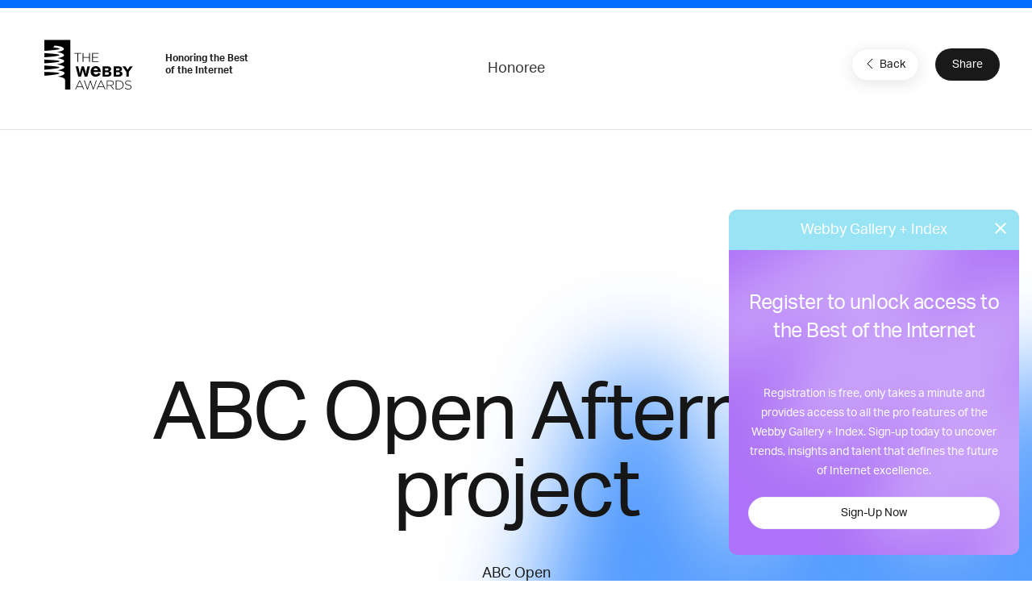

--- FILE ---
content_type: text/html; charset=utf-8
request_url: https://www.google.com/recaptcha/api2/anchor?ar=1&k=6LcC5f8qAAAAAN7E3g2z0N_EoPq3Vri8uXzTmFiO&co=aHR0cHM6Ly93aW5uZXJzLXN0YWdpbmcud2ViYnlhd2FyZHMuY29tOjQ0Mw..&hl=en&v=PoyoqOPhxBO7pBk68S4YbpHZ&size=invisible&anchor-ms=20000&execute-ms=30000&cb=8pq2n12fc13e
body_size: 48673
content:
<!DOCTYPE HTML><html dir="ltr" lang="en"><head><meta http-equiv="Content-Type" content="text/html; charset=UTF-8">
<meta http-equiv="X-UA-Compatible" content="IE=edge">
<title>reCAPTCHA</title>
<style type="text/css">
/* cyrillic-ext */
@font-face {
  font-family: 'Roboto';
  font-style: normal;
  font-weight: 400;
  font-stretch: 100%;
  src: url(//fonts.gstatic.com/s/roboto/v48/KFO7CnqEu92Fr1ME7kSn66aGLdTylUAMa3GUBHMdazTgWw.woff2) format('woff2');
  unicode-range: U+0460-052F, U+1C80-1C8A, U+20B4, U+2DE0-2DFF, U+A640-A69F, U+FE2E-FE2F;
}
/* cyrillic */
@font-face {
  font-family: 'Roboto';
  font-style: normal;
  font-weight: 400;
  font-stretch: 100%;
  src: url(//fonts.gstatic.com/s/roboto/v48/KFO7CnqEu92Fr1ME7kSn66aGLdTylUAMa3iUBHMdazTgWw.woff2) format('woff2');
  unicode-range: U+0301, U+0400-045F, U+0490-0491, U+04B0-04B1, U+2116;
}
/* greek-ext */
@font-face {
  font-family: 'Roboto';
  font-style: normal;
  font-weight: 400;
  font-stretch: 100%;
  src: url(//fonts.gstatic.com/s/roboto/v48/KFO7CnqEu92Fr1ME7kSn66aGLdTylUAMa3CUBHMdazTgWw.woff2) format('woff2');
  unicode-range: U+1F00-1FFF;
}
/* greek */
@font-face {
  font-family: 'Roboto';
  font-style: normal;
  font-weight: 400;
  font-stretch: 100%;
  src: url(//fonts.gstatic.com/s/roboto/v48/KFO7CnqEu92Fr1ME7kSn66aGLdTylUAMa3-UBHMdazTgWw.woff2) format('woff2');
  unicode-range: U+0370-0377, U+037A-037F, U+0384-038A, U+038C, U+038E-03A1, U+03A3-03FF;
}
/* math */
@font-face {
  font-family: 'Roboto';
  font-style: normal;
  font-weight: 400;
  font-stretch: 100%;
  src: url(//fonts.gstatic.com/s/roboto/v48/KFO7CnqEu92Fr1ME7kSn66aGLdTylUAMawCUBHMdazTgWw.woff2) format('woff2');
  unicode-range: U+0302-0303, U+0305, U+0307-0308, U+0310, U+0312, U+0315, U+031A, U+0326-0327, U+032C, U+032F-0330, U+0332-0333, U+0338, U+033A, U+0346, U+034D, U+0391-03A1, U+03A3-03A9, U+03B1-03C9, U+03D1, U+03D5-03D6, U+03F0-03F1, U+03F4-03F5, U+2016-2017, U+2034-2038, U+203C, U+2040, U+2043, U+2047, U+2050, U+2057, U+205F, U+2070-2071, U+2074-208E, U+2090-209C, U+20D0-20DC, U+20E1, U+20E5-20EF, U+2100-2112, U+2114-2115, U+2117-2121, U+2123-214F, U+2190, U+2192, U+2194-21AE, U+21B0-21E5, U+21F1-21F2, U+21F4-2211, U+2213-2214, U+2216-22FF, U+2308-230B, U+2310, U+2319, U+231C-2321, U+2336-237A, U+237C, U+2395, U+239B-23B7, U+23D0, U+23DC-23E1, U+2474-2475, U+25AF, U+25B3, U+25B7, U+25BD, U+25C1, U+25CA, U+25CC, U+25FB, U+266D-266F, U+27C0-27FF, U+2900-2AFF, U+2B0E-2B11, U+2B30-2B4C, U+2BFE, U+3030, U+FF5B, U+FF5D, U+1D400-1D7FF, U+1EE00-1EEFF;
}
/* symbols */
@font-face {
  font-family: 'Roboto';
  font-style: normal;
  font-weight: 400;
  font-stretch: 100%;
  src: url(//fonts.gstatic.com/s/roboto/v48/KFO7CnqEu92Fr1ME7kSn66aGLdTylUAMaxKUBHMdazTgWw.woff2) format('woff2');
  unicode-range: U+0001-000C, U+000E-001F, U+007F-009F, U+20DD-20E0, U+20E2-20E4, U+2150-218F, U+2190, U+2192, U+2194-2199, U+21AF, U+21E6-21F0, U+21F3, U+2218-2219, U+2299, U+22C4-22C6, U+2300-243F, U+2440-244A, U+2460-24FF, U+25A0-27BF, U+2800-28FF, U+2921-2922, U+2981, U+29BF, U+29EB, U+2B00-2BFF, U+4DC0-4DFF, U+FFF9-FFFB, U+10140-1018E, U+10190-1019C, U+101A0, U+101D0-101FD, U+102E0-102FB, U+10E60-10E7E, U+1D2C0-1D2D3, U+1D2E0-1D37F, U+1F000-1F0FF, U+1F100-1F1AD, U+1F1E6-1F1FF, U+1F30D-1F30F, U+1F315, U+1F31C, U+1F31E, U+1F320-1F32C, U+1F336, U+1F378, U+1F37D, U+1F382, U+1F393-1F39F, U+1F3A7-1F3A8, U+1F3AC-1F3AF, U+1F3C2, U+1F3C4-1F3C6, U+1F3CA-1F3CE, U+1F3D4-1F3E0, U+1F3ED, U+1F3F1-1F3F3, U+1F3F5-1F3F7, U+1F408, U+1F415, U+1F41F, U+1F426, U+1F43F, U+1F441-1F442, U+1F444, U+1F446-1F449, U+1F44C-1F44E, U+1F453, U+1F46A, U+1F47D, U+1F4A3, U+1F4B0, U+1F4B3, U+1F4B9, U+1F4BB, U+1F4BF, U+1F4C8-1F4CB, U+1F4D6, U+1F4DA, U+1F4DF, U+1F4E3-1F4E6, U+1F4EA-1F4ED, U+1F4F7, U+1F4F9-1F4FB, U+1F4FD-1F4FE, U+1F503, U+1F507-1F50B, U+1F50D, U+1F512-1F513, U+1F53E-1F54A, U+1F54F-1F5FA, U+1F610, U+1F650-1F67F, U+1F687, U+1F68D, U+1F691, U+1F694, U+1F698, U+1F6AD, U+1F6B2, U+1F6B9-1F6BA, U+1F6BC, U+1F6C6-1F6CF, U+1F6D3-1F6D7, U+1F6E0-1F6EA, U+1F6F0-1F6F3, U+1F6F7-1F6FC, U+1F700-1F7FF, U+1F800-1F80B, U+1F810-1F847, U+1F850-1F859, U+1F860-1F887, U+1F890-1F8AD, U+1F8B0-1F8BB, U+1F8C0-1F8C1, U+1F900-1F90B, U+1F93B, U+1F946, U+1F984, U+1F996, U+1F9E9, U+1FA00-1FA6F, U+1FA70-1FA7C, U+1FA80-1FA89, U+1FA8F-1FAC6, U+1FACE-1FADC, U+1FADF-1FAE9, U+1FAF0-1FAF8, U+1FB00-1FBFF;
}
/* vietnamese */
@font-face {
  font-family: 'Roboto';
  font-style: normal;
  font-weight: 400;
  font-stretch: 100%;
  src: url(//fonts.gstatic.com/s/roboto/v48/KFO7CnqEu92Fr1ME7kSn66aGLdTylUAMa3OUBHMdazTgWw.woff2) format('woff2');
  unicode-range: U+0102-0103, U+0110-0111, U+0128-0129, U+0168-0169, U+01A0-01A1, U+01AF-01B0, U+0300-0301, U+0303-0304, U+0308-0309, U+0323, U+0329, U+1EA0-1EF9, U+20AB;
}
/* latin-ext */
@font-face {
  font-family: 'Roboto';
  font-style: normal;
  font-weight: 400;
  font-stretch: 100%;
  src: url(//fonts.gstatic.com/s/roboto/v48/KFO7CnqEu92Fr1ME7kSn66aGLdTylUAMa3KUBHMdazTgWw.woff2) format('woff2');
  unicode-range: U+0100-02BA, U+02BD-02C5, U+02C7-02CC, U+02CE-02D7, U+02DD-02FF, U+0304, U+0308, U+0329, U+1D00-1DBF, U+1E00-1E9F, U+1EF2-1EFF, U+2020, U+20A0-20AB, U+20AD-20C0, U+2113, U+2C60-2C7F, U+A720-A7FF;
}
/* latin */
@font-face {
  font-family: 'Roboto';
  font-style: normal;
  font-weight: 400;
  font-stretch: 100%;
  src: url(//fonts.gstatic.com/s/roboto/v48/KFO7CnqEu92Fr1ME7kSn66aGLdTylUAMa3yUBHMdazQ.woff2) format('woff2');
  unicode-range: U+0000-00FF, U+0131, U+0152-0153, U+02BB-02BC, U+02C6, U+02DA, U+02DC, U+0304, U+0308, U+0329, U+2000-206F, U+20AC, U+2122, U+2191, U+2193, U+2212, U+2215, U+FEFF, U+FFFD;
}
/* cyrillic-ext */
@font-face {
  font-family: 'Roboto';
  font-style: normal;
  font-weight: 500;
  font-stretch: 100%;
  src: url(//fonts.gstatic.com/s/roboto/v48/KFO7CnqEu92Fr1ME7kSn66aGLdTylUAMa3GUBHMdazTgWw.woff2) format('woff2');
  unicode-range: U+0460-052F, U+1C80-1C8A, U+20B4, U+2DE0-2DFF, U+A640-A69F, U+FE2E-FE2F;
}
/* cyrillic */
@font-face {
  font-family: 'Roboto';
  font-style: normal;
  font-weight: 500;
  font-stretch: 100%;
  src: url(//fonts.gstatic.com/s/roboto/v48/KFO7CnqEu92Fr1ME7kSn66aGLdTylUAMa3iUBHMdazTgWw.woff2) format('woff2');
  unicode-range: U+0301, U+0400-045F, U+0490-0491, U+04B0-04B1, U+2116;
}
/* greek-ext */
@font-face {
  font-family: 'Roboto';
  font-style: normal;
  font-weight: 500;
  font-stretch: 100%;
  src: url(//fonts.gstatic.com/s/roboto/v48/KFO7CnqEu92Fr1ME7kSn66aGLdTylUAMa3CUBHMdazTgWw.woff2) format('woff2');
  unicode-range: U+1F00-1FFF;
}
/* greek */
@font-face {
  font-family: 'Roboto';
  font-style: normal;
  font-weight: 500;
  font-stretch: 100%;
  src: url(//fonts.gstatic.com/s/roboto/v48/KFO7CnqEu92Fr1ME7kSn66aGLdTylUAMa3-UBHMdazTgWw.woff2) format('woff2');
  unicode-range: U+0370-0377, U+037A-037F, U+0384-038A, U+038C, U+038E-03A1, U+03A3-03FF;
}
/* math */
@font-face {
  font-family: 'Roboto';
  font-style: normal;
  font-weight: 500;
  font-stretch: 100%;
  src: url(//fonts.gstatic.com/s/roboto/v48/KFO7CnqEu92Fr1ME7kSn66aGLdTylUAMawCUBHMdazTgWw.woff2) format('woff2');
  unicode-range: U+0302-0303, U+0305, U+0307-0308, U+0310, U+0312, U+0315, U+031A, U+0326-0327, U+032C, U+032F-0330, U+0332-0333, U+0338, U+033A, U+0346, U+034D, U+0391-03A1, U+03A3-03A9, U+03B1-03C9, U+03D1, U+03D5-03D6, U+03F0-03F1, U+03F4-03F5, U+2016-2017, U+2034-2038, U+203C, U+2040, U+2043, U+2047, U+2050, U+2057, U+205F, U+2070-2071, U+2074-208E, U+2090-209C, U+20D0-20DC, U+20E1, U+20E5-20EF, U+2100-2112, U+2114-2115, U+2117-2121, U+2123-214F, U+2190, U+2192, U+2194-21AE, U+21B0-21E5, U+21F1-21F2, U+21F4-2211, U+2213-2214, U+2216-22FF, U+2308-230B, U+2310, U+2319, U+231C-2321, U+2336-237A, U+237C, U+2395, U+239B-23B7, U+23D0, U+23DC-23E1, U+2474-2475, U+25AF, U+25B3, U+25B7, U+25BD, U+25C1, U+25CA, U+25CC, U+25FB, U+266D-266F, U+27C0-27FF, U+2900-2AFF, U+2B0E-2B11, U+2B30-2B4C, U+2BFE, U+3030, U+FF5B, U+FF5D, U+1D400-1D7FF, U+1EE00-1EEFF;
}
/* symbols */
@font-face {
  font-family: 'Roboto';
  font-style: normal;
  font-weight: 500;
  font-stretch: 100%;
  src: url(//fonts.gstatic.com/s/roboto/v48/KFO7CnqEu92Fr1ME7kSn66aGLdTylUAMaxKUBHMdazTgWw.woff2) format('woff2');
  unicode-range: U+0001-000C, U+000E-001F, U+007F-009F, U+20DD-20E0, U+20E2-20E4, U+2150-218F, U+2190, U+2192, U+2194-2199, U+21AF, U+21E6-21F0, U+21F3, U+2218-2219, U+2299, U+22C4-22C6, U+2300-243F, U+2440-244A, U+2460-24FF, U+25A0-27BF, U+2800-28FF, U+2921-2922, U+2981, U+29BF, U+29EB, U+2B00-2BFF, U+4DC0-4DFF, U+FFF9-FFFB, U+10140-1018E, U+10190-1019C, U+101A0, U+101D0-101FD, U+102E0-102FB, U+10E60-10E7E, U+1D2C0-1D2D3, U+1D2E0-1D37F, U+1F000-1F0FF, U+1F100-1F1AD, U+1F1E6-1F1FF, U+1F30D-1F30F, U+1F315, U+1F31C, U+1F31E, U+1F320-1F32C, U+1F336, U+1F378, U+1F37D, U+1F382, U+1F393-1F39F, U+1F3A7-1F3A8, U+1F3AC-1F3AF, U+1F3C2, U+1F3C4-1F3C6, U+1F3CA-1F3CE, U+1F3D4-1F3E0, U+1F3ED, U+1F3F1-1F3F3, U+1F3F5-1F3F7, U+1F408, U+1F415, U+1F41F, U+1F426, U+1F43F, U+1F441-1F442, U+1F444, U+1F446-1F449, U+1F44C-1F44E, U+1F453, U+1F46A, U+1F47D, U+1F4A3, U+1F4B0, U+1F4B3, U+1F4B9, U+1F4BB, U+1F4BF, U+1F4C8-1F4CB, U+1F4D6, U+1F4DA, U+1F4DF, U+1F4E3-1F4E6, U+1F4EA-1F4ED, U+1F4F7, U+1F4F9-1F4FB, U+1F4FD-1F4FE, U+1F503, U+1F507-1F50B, U+1F50D, U+1F512-1F513, U+1F53E-1F54A, U+1F54F-1F5FA, U+1F610, U+1F650-1F67F, U+1F687, U+1F68D, U+1F691, U+1F694, U+1F698, U+1F6AD, U+1F6B2, U+1F6B9-1F6BA, U+1F6BC, U+1F6C6-1F6CF, U+1F6D3-1F6D7, U+1F6E0-1F6EA, U+1F6F0-1F6F3, U+1F6F7-1F6FC, U+1F700-1F7FF, U+1F800-1F80B, U+1F810-1F847, U+1F850-1F859, U+1F860-1F887, U+1F890-1F8AD, U+1F8B0-1F8BB, U+1F8C0-1F8C1, U+1F900-1F90B, U+1F93B, U+1F946, U+1F984, U+1F996, U+1F9E9, U+1FA00-1FA6F, U+1FA70-1FA7C, U+1FA80-1FA89, U+1FA8F-1FAC6, U+1FACE-1FADC, U+1FADF-1FAE9, U+1FAF0-1FAF8, U+1FB00-1FBFF;
}
/* vietnamese */
@font-face {
  font-family: 'Roboto';
  font-style: normal;
  font-weight: 500;
  font-stretch: 100%;
  src: url(//fonts.gstatic.com/s/roboto/v48/KFO7CnqEu92Fr1ME7kSn66aGLdTylUAMa3OUBHMdazTgWw.woff2) format('woff2');
  unicode-range: U+0102-0103, U+0110-0111, U+0128-0129, U+0168-0169, U+01A0-01A1, U+01AF-01B0, U+0300-0301, U+0303-0304, U+0308-0309, U+0323, U+0329, U+1EA0-1EF9, U+20AB;
}
/* latin-ext */
@font-face {
  font-family: 'Roboto';
  font-style: normal;
  font-weight: 500;
  font-stretch: 100%;
  src: url(//fonts.gstatic.com/s/roboto/v48/KFO7CnqEu92Fr1ME7kSn66aGLdTylUAMa3KUBHMdazTgWw.woff2) format('woff2');
  unicode-range: U+0100-02BA, U+02BD-02C5, U+02C7-02CC, U+02CE-02D7, U+02DD-02FF, U+0304, U+0308, U+0329, U+1D00-1DBF, U+1E00-1E9F, U+1EF2-1EFF, U+2020, U+20A0-20AB, U+20AD-20C0, U+2113, U+2C60-2C7F, U+A720-A7FF;
}
/* latin */
@font-face {
  font-family: 'Roboto';
  font-style: normal;
  font-weight: 500;
  font-stretch: 100%;
  src: url(//fonts.gstatic.com/s/roboto/v48/KFO7CnqEu92Fr1ME7kSn66aGLdTylUAMa3yUBHMdazQ.woff2) format('woff2');
  unicode-range: U+0000-00FF, U+0131, U+0152-0153, U+02BB-02BC, U+02C6, U+02DA, U+02DC, U+0304, U+0308, U+0329, U+2000-206F, U+20AC, U+2122, U+2191, U+2193, U+2212, U+2215, U+FEFF, U+FFFD;
}
/* cyrillic-ext */
@font-face {
  font-family: 'Roboto';
  font-style: normal;
  font-weight: 900;
  font-stretch: 100%;
  src: url(//fonts.gstatic.com/s/roboto/v48/KFO7CnqEu92Fr1ME7kSn66aGLdTylUAMa3GUBHMdazTgWw.woff2) format('woff2');
  unicode-range: U+0460-052F, U+1C80-1C8A, U+20B4, U+2DE0-2DFF, U+A640-A69F, U+FE2E-FE2F;
}
/* cyrillic */
@font-face {
  font-family: 'Roboto';
  font-style: normal;
  font-weight: 900;
  font-stretch: 100%;
  src: url(//fonts.gstatic.com/s/roboto/v48/KFO7CnqEu92Fr1ME7kSn66aGLdTylUAMa3iUBHMdazTgWw.woff2) format('woff2');
  unicode-range: U+0301, U+0400-045F, U+0490-0491, U+04B0-04B1, U+2116;
}
/* greek-ext */
@font-face {
  font-family: 'Roboto';
  font-style: normal;
  font-weight: 900;
  font-stretch: 100%;
  src: url(//fonts.gstatic.com/s/roboto/v48/KFO7CnqEu92Fr1ME7kSn66aGLdTylUAMa3CUBHMdazTgWw.woff2) format('woff2');
  unicode-range: U+1F00-1FFF;
}
/* greek */
@font-face {
  font-family: 'Roboto';
  font-style: normal;
  font-weight: 900;
  font-stretch: 100%;
  src: url(//fonts.gstatic.com/s/roboto/v48/KFO7CnqEu92Fr1ME7kSn66aGLdTylUAMa3-UBHMdazTgWw.woff2) format('woff2');
  unicode-range: U+0370-0377, U+037A-037F, U+0384-038A, U+038C, U+038E-03A1, U+03A3-03FF;
}
/* math */
@font-face {
  font-family: 'Roboto';
  font-style: normal;
  font-weight: 900;
  font-stretch: 100%;
  src: url(//fonts.gstatic.com/s/roboto/v48/KFO7CnqEu92Fr1ME7kSn66aGLdTylUAMawCUBHMdazTgWw.woff2) format('woff2');
  unicode-range: U+0302-0303, U+0305, U+0307-0308, U+0310, U+0312, U+0315, U+031A, U+0326-0327, U+032C, U+032F-0330, U+0332-0333, U+0338, U+033A, U+0346, U+034D, U+0391-03A1, U+03A3-03A9, U+03B1-03C9, U+03D1, U+03D5-03D6, U+03F0-03F1, U+03F4-03F5, U+2016-2017, U+2034-2038, U+203C, U+2040, U+2043, U+2047, U+2050, U+2057, U+205F, U+2070-2071, U+2074-208E, U+2090-209C, U+20D0-20DC, U+20E1, U+20E5-20EF, U+2100-2112, U+2114-2115, U+2117-2121, U+2123-214F, U+2190, U+2192, U+2194-21AE, U+21B0-21E5, U+21F1-21F2, U+21F4-2211, U+2213-2214, U+2216-22FF, U+2308-230B, U+2310, U+2319, U+231C-2321, U+2336-237A, U+237C, U+2395, U+239B-23B7, U+23D0, U+23DC-23E1, U+2474-2475, U+25AF, U+25B3, U+25B7, U+25BD, U+25C1, U+25CA, U+25CC, U+25FB, U+266D-266F, U+27C0-27FF, U+2900-2AFF, U+2B0E-2B11, U+2B30-2B4C, U+2BFE, U+3030, U+FF5B, U+FF5D, U+1D400-1D7FF, U+1EE00-1EEFF;
}
/* symbols */
@font-face {
  font-family: 'Roboto';
  font-style: normal;
  font-weight: 900;
  font-stretch: 100%;
  src: url(//fonts.gstatic.com/s/roboto/v48/KFO7CnqEu92Fr1ME7kSn66aGLdTylUAMaxKUBHMdazTgWw.woff2) format('woff2');
  unicode-range: U+0001-000C, U+000E-001F, U+007F-009F, U+20DD-20E0, U+20E2-20E4, U+2150-218F, U+2190, U+2192, U+2194-2199, U+21AF, U+21E6-21F0, U+21F3, U+2218-2219, U+2299, U+22C4-22C6, U+2300-243F, U+2440-244A, U+2460-24FF, U+25A0-27BF, U+2800-28FF, U+2921-2922, U+2981, U+29BF, U+29EB, U+2B00-2BFF, U+4DC0-4DFF, U+FFF9-FFFB, U+10140-1018E, U+10190-1019C, U+101A0, U+101D0-101FD, U+102E0-102FB, U+10E60-10E7E, U+1D2C0-1D2D3, U+1D2E0-1D37F, U+1F000-1F0FF, U+1F100-1F1AD, U+1F1E6-1F1FF, U+1F30D-1F30F, U+1F315, U+1F31C, U+1F31E, U+1F320-1F32C, U+1F336, U+1F378, U+1F37D, U+1F382, U+1F393-1F39F, U+1F3A7-1F3A8, U+1F3AC-1F3AF, U+1F3C2, U+1F3C4-1F3C6, U+1F3CA-1F3CE, U+1F3D4-1F3E0, U+1F3ED, U+1F3F1-1F3F3, U+1F3F5-1F3F7, U+1F408, U+1F415, U+1F41F, U+1F426, U+1F43F, U+1F441-1F442, U+1F444, U+1F446-1F449, U+1F44C-1F44E, U+1F453, U+1F46A, U+1F47D, U+1F4A3, U+1F4B0, U+1F4B3, U+1F4B9, U+1F4BB, U+1F4BF, U+1F4C8-1F4CB, U+1F4D6, U+1F4DA, U+1F4DF, U+1F4E3-1F4E6, U+1F4EA-1F4ED, U+1F4F7, U+1F4F9-1F4FB, U+1F4FD-1F4FE, U+1F503, U+1F507-1F50B, U+1F50D, U+1F512-1F513, U+1F53E-1F54A, U+1F54F-1F5FA, U+1F610, U+1F650-1F67F, U+1F687, U+1F68D, U+1F691, U+1F694, U+1F698, U+1F6AD, U+1F6B2, U+1F6B9-1F6BA, U+1F6BC, U+1F6C6-1F6CF, U+1F6D3-1F6D7, U+1F6E0-1F6EA, U+1F6F0-1F6F3, U+1F6F7-1F6FC, U+1F700-1F7FF, U+1F800-1F80B, U+1F810-1F847, U+1F850-1F859, U+1F860-1F887, U+1F890-1F8AD, U+1F8B0-1F8BB, U+1F8C0-1F8C1, U+1F900-1F90B, U+1F93B, U+1F946, U+1F984, U+1F996, U+1F9E9, U+1FA00-1FA6F, U+1FA70-1FA7C, U+1FA80-1FA89, U+1FA8F-1FAC6, U+1FACE-1FADC, U+1FADF-1FAE9, U+1FAF0-1FAF8, U+1FB00-1FBFF;
}
/* vietnamese */
@font-face {
  font-family: 'Roboto';
  font-style: normal;
  font-weight: 900;
  font-stretch: 100%;
  src: url(//fonts.gstatic.com/s/roboto/v48/KFO7CnqEu92Fr1ME7kSn66aGLdTylUAMa3OUBHMdazTgWw.woff2) format('woff2');
  unicode-range: U+0102-0103, U+0110-0111, U+0128-0129, U+0168-0169, U+01A0-01A1, U+01AF-01B0, U+0300-0301, U+0303-0304, U+0308-0309, U+0323, U+0329, U+1EA0-1EF9, U+20AB;
}
/* latin-ext */
@font-face {
  font-family: 'Roboto';
  font-style: normal;
  font-weight: 900;
  font-stretch: 100%;
  src: url(//fonts.gstatic.com/s/roboto/v48/KFO7CnqEu92Fr1ME7kSn66aGLdTylUAMa3KUBHMdazTgWw.woff2) format('woff2');
  unicode-range: U+0100-02BA, U+02BD-02C5, U+02C7-02CC, U+02CE-02D7, U+02DD-02FF, U+0304, U+0308, U+0329, U+1D00-1DBF, U+1E00-1E9F, U+1EF2-1EFF, U+2020, U+20A0-20AB, U+20AD-20C0, U+2113, U+2C60-2C7F, U+A720-A7FF;
}
/* latin */
@font-face {
  font-family: 'Roboto';
  font-style: normal;
  font-weight: 900;
  font-stretch: 100%;
  src: url(//fonts.gstatic.com/s/roboto/v48/KFO7CnqEu92Fr1ME7kSn66aGLdTylUAMa3yUBHMdazQ.woff2) format('woff2');
  unicode-range: U+0000-00FF, U+0131, U+0152-0153, U+02BB-02BC, U+02C6, U+02DA, U+02DC, U+0304, U+0308, U+0329, U+2000-206F, U+20AC, U+2122, U+2191, U+2193, U+2212, U+2215, U+FEFF, U+FFFD;
}

</style>
<link rel="stylesheet" type="text/css" href="https://www.gstatic.com/recaptcha/releases/PoyoqOPhxBO7pBk68S4YbpHZ/styles__ltr.css">
<script nonce="zMAzb-HFmCwIl052LMRsZw" type="text/javascript">window['__recaptcha_api'] = 'https://www.google.com/recaptcha/api2/';</script>
<script type="text/javascript" src="https://www.gstatic.com/recaptcha/releases/PoyoqOPhxBO7pBk68S4YbpHZ/recaptcha__en.js" nonce="zMAzb-HFmCwIl052LMRsZw">
      
    </script></head>
<body><div id="rc-anchor-alert" class="rc-anchor-alert"></div>
<input type="hidden" id="recaptcha-token" value="[base64]">
<script type="text/javascript" nonce="zMAzb-HFmCwIl052LMRsZw">
      recaptcha.anchor.Main.init("[\x22ainput\x22,[\x22bgdata\x22,\x22\x22,\[base64]/[base64]/MjU1Ong/[base64]/[base64]/[base64]/[base64]/[base64]/[base64]/[base64]/[base64]/[base64]/[base64]/[base64]/[base64]/[base64]/[base64]/[base64]\\u003d\x22,\[base64]\x22,\[base64]/w6rChH4Ww6sRRS8sw5LCkWk3L1Y/[base64]/Dj8KKdsOWMcOvw6pmwpMGGUNje8OKG8OJwosdRGp8PmsxesKlC2dkXSrDicKTwo0awroaBTLDosOadMOlCsK5w6rDjsKRDCRRw6rCqwdpwpNfA8KkQMKwwo/CnX3Cr8OmfMKOwrFKaDvDo8OIw4Nxw5EUw4TCtsOLQ8KKRDVfeMKjw7fCtMOZwpICesOsw7XCi8KnYE5ZZcK/[base64]/Du8Olw5V3OlbDncKtw5XDs2kswrcmAsK+w7nDiBfChSFQN8O5w7g/MmMAGcO4DMKbHj7DvDfCmhY3w7jCnHBdw4vDiQ58w6HDlBorbwY5K1bCksKUNhFpfsKsRBQOwoN8MSIURk1xMlEmw6fDoMK3wprDpVfDhRpjwogrw4jCq3jCv8Obw6o8EjAcKMOpw5vDjHdBw4PCu8K/Yk/[base64]/w7lYUiYWbnXCn13CpsKkw47Dg8OEMw/Dp8KCw7fDrsOvGjhCAmnClsKaQ3HClgspwqlTw5RXPHbDu8OPwp53Fn5PGMKLw7VrLMOtw6FZPVRLNTbChFcPY8OHwoBNwqnCkV/CiMOTwqNXTsO3QyZcI3wJwonDh8KIe8Kew4HDpgkLdVLCqkE7wrtSw5zCsGdlfi9cwr3Ct2EfMUoNOcOLK8Onw7sQw6bDoyzDoE1aw7fDqRsKwo/DnRsDMcO4wpdkw6LDu8KTw5zCssKEH8Olw4rDgmgNwpsIw6ZtNsK3AsKow48cZsO1wqgBw4UBTMOEw70nGRPDisKAw456w7cibsKTDcOzwrLCssO2SQlNbCvDqAXDtifDpMKLbsOVwqbCh8O3IiAqMT/DiAwjCDhRKcKBw4kWwpw3Z0YyHMOowqIWV8ONwqEmT8OVw6Amw7nCoQrClj96DcKKwrfCu8KQw6DDhMK9w4bCsMKBw5zCoMKyw7Bkw7A2NsOAZMK/w49Hw6jCrAhMJGQJB8ORIwVeTcKjKBjDgBh4en5xw57CpcK4wqPDrcKHQ8O4d8OYcXhew6VOwqzCi3gsZMKYfUHDhFLCoMKCOirCh8KlL8OdWiJfLsOBeMOWJFbCnDBpw7dpw5EQAcOcw5fCh8ODwozCvcKTw5EGwqw6w4rCu2fCn8Onwr/ClRHCnMOcwpMUWcO3GT3CpcONDsKtQ8KHwrXCsRLDs8KjdsK+FUM3w4DDkcKbw5E5AMKMw5/CpB/Di8KUF8Obw5h+w5XCgcOdwq7CuSsZwo4IwpLDocOoHMKJw6XChsO/[base64]/CosKmw7kKwpNcEAFBw7nCqcKpw6TDhsKYw6bCpioIDMOJEifDkCRWw6nCp8OtdMKfwrfDnwbDp8KfwopTO8KDwoXDhMOLTSQaQ8Kaw4HCl10+T2lGw7bDisKpw6MYWzPCmcKMw4vDjcKewpDCrhQtw7Rgw53DvRzDnsO3SklnHE0Kw6NpX8K/w7llVkrDgcKqw5bDqAEtN8K8BsKqw58cw4pCK8KyM2/DqCA1f8Omw6lywrg1eVBXwrYpaX7CjDzDtcKNw7N1PsKfMFnDr8Okw6XCrSXCnMOUw6DCi8OaacOcfmvChMKvw5zCgjE6S07Dl1XDrAvDlsKpcHZXUcK7LcO/DlweNC8aw7xtdy/Crk5JK1ZvAcO8cQvClsKZwp/Drm43SsOKRQrCkgHDuMKff3VDwrxjLlnCk18qwrHDvDbDkcOKcXXCr8KHw6YlBcK1K8OnY0TCohYiwqTDuDXCjcK/[base64]/DnirClzXDgmxFw6IDVsOTSsO7wpDCnkUycXDCrcKAMDFHw45Uwrhiw5tnWTICwpkLGkvCtAXCl2Nsw4XCscOQw4Eaw7fCt8OXOW1rDMOCVMOUwrAxfMKmw6dwM1MCw6vCvRQyYcOYe8OgKMOPwrANfsK3w7HCpiQ/Oh0XesOkA8KMw7czMErDhlkhKMOGwpjDp1PDmBx5w5zDph3CksKaw4vDgx4uAH9VDcOBwr4TCMKBwq/DksK8wr/DukU/w7BVUEFsMcKdw5DDsVNvZMKgwpLCoXJNRGjCsTA0SsKkBMKyVELCmMOOfMOjwopDwqzCjivCkDUBHhZNMknDksOwDm3DlMK4GMOMFmVYF8Ksw6xzS8Kpw6lDw7bCkDbCr8KkQ2/CtDfDqHnDn8Kqw6h0eMK5wpfDscOcM8ORw5nDisOFwqBewo/Dv8OHGCo4w6TCjGYETAzCn8OJGcODLQsoQcKPG8KeW1kWw6s9HjDCsT/[base64]/w6TDgy/Dv09+YMKpWcOjL25wAMKYI8O5w5g3GcOdRlDDp8Kxw6/DgsK8RWfDiE8vU8KrclnDjcO3w6Jfw4VvGW4PfcOmeMKGw6vCu8KSw6HDl8O/[base64]/w7HDgMKZElwqEgZawpbDj8K8wrXCmcO8wqwgw4TDo8O/wo1YZsKOw7PDjsK7wo7Dk0hDw6HDh8KGd8KlYMKCw7TDtcKCc8OxdyNYZj/DhyEFw7cPwq3DmkrDhjHCuMOVw5TDhybDksOLZCvDnBNewowHO8OWOFTCu2/DsWwQRMOfCzzCtTxvw4DCkwwUw5jDvTnDv04ywplmdDwNwpkYwoBYezbDol0+fMKZw7MRwqzDucKABMOmf8KhwpzDiMKCdjJ3w7rDo8KJw5Fhw6TCrX/DhcOYwo1fwo5gw6rDqMOZw5lgSQPChHk9wr81wqHDqMO8wpcMIW10wpsyw6rDiVHDqcOqw7w0w79HwoQKNsOjwo/Ctgl0w4FiZ1Atw4bCulDChQcqw7sRwo3CrmXCgiDDgcOqw4hTBcO2w4jCkkwwOsOhwqEuw4Y0DMKiEsKVwqAwfhYqwp0cwo0vHyxbw7UBw5NVwqt3w4UKCR8VRS0Yw7YhBzlIE8ORZU/Dj3l9J0Eew7tDXMOgXlnDtSjDoXl8KVnCn8OOw7M8TGzDilrDlUXCkcK6A8ONDsOUwpF2G8OGdsKDw6cCwpPDrwZYwoFbAMOywrLDtMOwaMO+c8OITjDCrMOMZcORw4hvw6ZVN3g8SsK0wovCgX3DunrCjFvDk8OnwotEwqxtw5/CmH12FXNVw7wRfB3ChT40FCzCrBHCk0pKPh4JWGfClcOiAMOjXcO5wofCnAPDhcOdMMO9w7ttUcOrTkzCmsKmE11NC8OjN0/[base64]/wqAjwqtlwrszwpRrwoVxBFE9I8KPWsKFw7VnTMKcwozDkMK0w6XCq8K5MMK8BhLDv8K6fwtGM8OScj/DoMK3OsKPQg5VIMOzKl0gwpHDviEObsKGw7kEw7DCssOTwqbCvcKSw5jCugPCqQPCkcOzBzkdYSZ/w4zCn0bDrhzCsCnDtMOsw6sewp94w5d2DDFyNjLDq1wvwr5Rw7YWw5nChjDDo3LCrsOvOA8Nw7XDqsOZwrrCsAnCqcOlT8OUw44bwo0SQmtXIcKrwrHDq8OJwpTDmMKnIMOyMxjCm0UEwqbCjsO5acKYwrtGw5pDGsOvwoF0Z1LDo8KvwrNJEMKBNz/DsMO0VyVwV14THW7ClDwiOwLDpMODAhV+OcKcecKvw73DuG/DtMOOwrcSw5jCgBrDucKsG13CoMOAWcK0MnXDgTrDik5gwr57w5pdwpjCuEHDjcKAciTCtsKtPBHDrzXDvXkqw7bDoBomwp0Bw57CmmUKwqk6LsKJJMKXw4DDvGQfw5vCoMOtZ8OewrFuw6I0wq/[base64]/Dh8OHw6fCpGlDw4VNwoLDph3DtBpsw5bCnTfDocK+w5oeRMKawq3DnmjCoFLDjcK8wpQ3UVsxw7gvwo4jVcOLCcORwrrCgCLCoTjCm8OQdDgzKMKBwpvCjMOAwpLDncO3OjwSaRDDqxbCscKkZX5QIMKBecKgw6/DlMOAbcKuw6AnPcKhwplBSMO5w5/Di1pjw4nCrsK0dcOTw4cMwo9hw4jCs8O1bMKJwqRMw7nCrMOTBXvDl1Bow5bCk8KCQjnDmGXCoMKEfcKzEQbDqMOVNMObRFEjwqIkTsKvfWdmwrRKcWUkw4Qcw4NtFcKwWMKUw7tiHwXDiV3DogEdwo3CtMKIwo9QIsK+w43Ct1/Dum/CjSV+CMKjwqTCgjPCpcO5BcKRPcK+wqxnwqZIfGl6NlnDqsOLTxTCmMOhw5fCgsOLZXola8Kzw6UfwojCgR1rXg8QwrEKw5NdL2lMK8Omw5ttBXbCqUfCqXo+wr3DlcKww4M8w7HClQxxwpnCpMKvQ8KtMmEYD04xwq/[base64]/[base64]/[base64]/DpxjCk3LCu8KhwrfDmFdqVHsvw6JKLBvDuANEwqcuQ8K3w63DgGfCm8OhwqtBwqvCt8KjbsKTPFPCkMKqw7vDvcOCasOYw4bCmcKBw70HwrkLwrNjwq/CucOLw4szwpLDtMKtw7zCvwhiGsOGVsO+EG/[base64]/AMKeBRPDkMK1AhPDiMOrDMKLw65TwprChjPDn1bCmAbChGDCnFrDj8KTMRwVw6x6w7E1A8KWd8K/[base64]/[base64]/DlsOUTMOBw60/Ng1UNiDDlzxFwrLDp8O5BH3DnMKTK05aEcOHw6PDiMKEw7fCmjrDt8OBD3/CnMKhw44wwo3Chw/[base64]/DrSo7w5HDvlcCw6p4BCJZw67CkcKrKFjDlcOYEcK4KcOsQ8Kdw6fDknHDvsKwWMOQImrCsQfCicOlw6PCmQBDfMOtwq5SE0tLZm3CsGExc8Kbw5RYwoQnXE7CiDzCgm0+w4lmw5bDm8OUwqPDoMOgOyFdwokRXcKbYHYWCxjCqFlAaxFqwpMrQmJMW2tTY1ZrNBo/w442N3DClsOmaMOKwrjDlA/[base64]/aMKrB8KOw7snwpdlwqjDmA/CgRA3wqbCmRIUwojCrTnCnMONMcOnVHBJG8OoDBUAwqfCksOiw75RZcKfR3DCvBDDkTrClsKCTjhVc8Onw4vCiwPCosOmwo7DmHlodWHClsOxw67ClMOzwqnChxFaw5bDssOxwrBvw4onw587IlEiw7fDkcKAG1zCisO8XhHDtW/DpMOWE31FwrwCwrRhw4dvw5vDgFk4w50BD8Kow4UcwobDvQ9beMOQwqHDhcOiOMOhb1cuS2o/XxLCkcKlasOwDsOow58WbsOyJcODZsKgOcKRwozCoy/[base64]/G8Oyw6VOBSgow5F9TGFpf8KmOTgbHsOVTW84wq3CoRM8Zw9cb8OswpMPSGbCu8ObI8Oywo3DmBYlUsOJw6cZcsOKNgFcwplNYi/Cm8OXasOiwq3DjVXDuxgjw7pRT8K2wq/CjX5fRMOaw5VDIcOxwrhew4TCq8KbLA/Cj8KFYGnDsSg/wrY1a8KbU8OZJMKvwogyw6PCvTx2w7M0w5gYw4spwocda8K8IH13wqF4w7pHATHClcOYw7jCh1EIw6pWI8Obw5fDpcKPQzBywqnDsE7Ckz7DhsO8eVo+wqnCq3I4w4TCskF3WlPDv8O9wr4bwonCr8OtwptjwqwEGsObw7bCklbChsOawofCo8O6wp0awpA/XjvChDJkwr5hwocpH1vCuxQpXsOsaEloXSXDkcOWwqPDviDDqcOOw6VCR8O3AMO+w5Uyw53Dp8OZZ8Knw5NPwpEiwosaLkDCvXxPw5Rfwow6wpvCqMK7DcOYwoXCkRQSw4QiZMOSXkjCvTkYw6B3DBprw5nCiAxTeMKBS8OWcMO2F8OWT2LCr1fDhMOEFcOXASXCrS/[base64]/CkMKMIcK4PcOFc37Do2XCu8Kiw7XDlAEKwr1RwojDv8OGwpkiwozCpcKCRMKyBcKhJcK1UXPDggF3wqPDm15lRgHCgMOuVkFcYMOANMKnw5lvQWzDosKDPsODUBfClEPDl8KTw5vDp3l/wqMkwqZew4LDgwjCqsKeQgMkwrUDwr3DlsKYw7TCq8ONwphLwoTDnMKow7bDi8KTwpXDqCnCiH5WCDgkwpvDpMOEw7U+d1kTRxfDjD8BC8Kaw7EHw7DChMKuw5LDocOYw4ATw5IADsKnwqoZw4oaAsOrwpXCjGfDjcO0w6/DhMO5DcKVK8OZwrpHAMO1AcOPXV7DksKewq/DnWvDrcK2w4lKwrfDuMOOw5vClFZ8w7DDhcOfIcOJZsONDMOwJsOUwrJ8wqLCgsOGw6HCo8O9w5/DgMOzVMKkw4Q6w6dxHcONw4YhwpvDqF4AWXZXw75EwqJpDB5uXMOMwoHCqMK8w7TCgXLDngM7LMOTeMOEbcOzw7LCmcO9YzzDlVZ/Zx7DhsOqC8OQIE0PcMOtMU7DicKOWsKmw6XCtcOwBsObw6fDjWnCkSDCrmbCjsOrw6XDrsKhBTAaIl9sEU/Dh8OYwqDDs8KBwqLDucKOY8KSFjVfIn0ywqIKc8OYJkLDkMOCwrQzw5/[base64]/Vw0sIFbDusOmHl/ClMOwwpZxOsKvwqDDmsO/acKXSsK/wovCsMKbwr/Dizhuw6fCmMKpFMK4f8KGUcKoLkPCh27CqMOuMMOBOhohwph9wpzCqlfDlkE6KsKSR0PCr1IDwqQRSWjDvSPCjXfCinvDkMOsw5LDh8OlwqDCiiDDtVHDu8OJw610G8Krw7sZwrnCtglpwqZQCRjDoF3DisKjw78tKkjCgzfDl8K0YUrDsnA/MnUOwqIqLsKow4jCjsOrRsKEMzZwPwAYwr5IwqXCoMOtCgVaVcKVwrgxwqthHW0XNFvDicK/clUPWA7DoMOTw6LDlgjClcOFX0N2CxHCrsOILyXDpsOGw7jDnBzDpxMCfsKkw6Zzw5LDuQB/wqvCg3hVN8OCw7Uvw7pbw49cDMK1QcKrKMOIY8KRwooKwqItw6UUU8KnIMOgK8OMw4PCncKPwpzDuUJzw4jDmHwbDMOFbMKeY8KsVsOgBS9oSMOOw5DDhMOwwrHCh8K/QV5TNsKsXX9NwpDDvsK1wrDCvMKhFMOzHQJVUiUodFZfVsODbsKmwonChcKrwpsJw5DDqsK9w7l/fcO8R8OlV8KOw70Kw4HDl8OkwpnDiMOAwo4NahbChw7CucKBV3jCmsKNw5TDiDDDnEvCncKvwoh5J8KtXcO8w5nCoyfDkBYjwq/DocKWQ8OZw4bDuMOTw5RhAMOVw7rDpcONDcKKwrMNYsKWfVzDr8K0w7LCswEww4PCtMKTSk3DnGvDncK+wphyw4AtLsKXwo54ZsO1ZhvCnMKnPzjCsXbDqShlSMOkR2fDjGLCqRrCrV/Ct3nCq0oCTsOJbsKUwp/DmsKJwrjDgwnDrk7Coh7CiMK3wpobMhzDgwTCri3DtMKkNMO+w4x5wqV0AcK/UG4sw6YDYQdSwpPChcKnD8KyN1HDvk3CgsKQwrfCjzgdwoLDiS7CrEYLXlfClUsZJQLCqMOpCMKFw7IUw5sEw44BchFQJGvCqcK6w6nCv25/w5bCq3vDu0/[base64]/DgB/DnCZLw5o2P0XCgcO+w53DvsKswpprag8ow5xDw4jDjsOqw4gbwo08wrPCg19lw5diw4xtw5g/[base64]/[base64]/[base64]/BMOMD0FIY1FowqEVPyHCpSvCuMOiVEzDvsOxwoXDtcKHKTg7wqHCqcOQw4/ClX7CqCEwVm1rJMKkWsOycMKhIcKXwrQuwrLDjsOeAsKgdC/DuBkjw6EdfMK1wr7DvMK/w4sMwrhdFGjClCPDngbDvTTCuiNHw50RJTJtbHBlw541BcKnwrjDkWnCiMOZD3zDiADCty/[base64]/[base64]/Cr8Kxwq1zwoRGVi3DnMO5GX4LwprCu1fDrQHCnwgTSDEMw6jDhlBhD0zDjhXCk8OYfSMiw6N7DlULc8KYVcOxPUTCnGDDicOqw58+wqBYJ1p5wrslw6LCh17CkTpGQMOBJyViwoR0QcOaOMOZw7TDqz0Twq8Sw4/Cr1DDi0zDkcOiLgXDnQPCtmtjw7U0fQXCkMKQw5cCOMOWw6HDunPCrVzCpDR3R8OxNsK+asOrOH0dDXsTwqY6wr7CtwQXR8KPwpPCqsO3w4NPV8OPMsKpwrQSw40nBMK9w7/Dpi7Ct2fCo8Okd1TCrMOIEMOgwp/CkklHKj/[base64]/[base64]/[base64]/w7NOwrPDvMOrI1xcw7ZGwoN9RsKVKlrCgm7DtMKfQAxEE3TCkcKgYiXDrUU7w4x6wrk1NScJElzCoMK5XnHCnMK7acKJNsKmwpJ9KsOdDmtAw7/CtFDDg1wPw7EXFSNJw7Ixwr/Do1XDsgETInBfwqLDj8KMw6l/wrk7NsKnwr8BwpnCk8Oqw5XDhx3DhMOMw4rCmxEXJAnDrsOUw5NlYsOFw49Dw7TDoCVfw7ZgbFZiL8OkwrZVw5HDp8Kew5d4TMKOJcOTZMKqPXpOw40Hw4nCt8OAw6/[base64]/CqAcNw4DCksOYw5oCWsKVw7HDqBPDhE/Doh5kwqvDrHXDhnALGsK/HsKuwrbDigLDmB/[base64]/CkGNaDGbDo0bDv8KCKMOGEk/Cp1cqMsKJwpjChwo9w5rCvy7CtsOyc8K9bH8gBMKDwrQSw6QEa8OvAMOZPSbCrsK0Smp1wrvCmWJJbMOYw6zCnsOYw4/DoMKJw7tUw51MwodRw6dPw5fCtFsxwr91LSbCjMOkdMKywrl0w4/[base64]/DkMKfR8O5wprDncK2wrp7GjHDplnDoF5+ZwvDqsOYKcKiwrAQW8KxK8KuVsK7woFZeRsVMj/ClcKfw5MaworChcK2wqwtwqxxw6pEAMKtw68VXMO5w6wmG0nDnRdRMhTClEDCqC5zw7LCmTzDo8K4w7DChhE+TMKoVkJTUsKlVcKgwq/Dr8Ofw5AAw6jCrsONfF3DmFBvwq3ClGh5esOlwoR6wpfDqjrChwNzShUBw6vDr8Ogw5E1woEIw5fCmMK4OynDrMKkw6A6wpd3DcOfcinCgMO4wqbCscO4wqHDvjwXw7XDmTkTwr0URSHCr8O3LTFMRwI/CMOGQMOGQjdcF8KVwqfDnHQpw6h7PGXClFpbw6DCqGHDkMKFLgAlw7fCg2JrwrXCuSZoY3nDtQ/CjBzChsO4wqXDjMKJR33DiTHDgcOIGWpWw5XCmy99wrska8KVDMOyYjRRwpplUsKbCHY7wpwlwp/DocOyA8OqUyXCuCzCvVPDrmbDscOLw6nDh8O1wp1+PcORHHVGTEBUB1zClBzCj3DCqgLDnkgEBsKLL8Kfwq7Dmx7Do3/[base64]/IsONYMOmw4d7w5rCn8KRw5bCg00TBsO5w50Iw5LCr8Kzwq4wwq9XBgt5aMObw7ISw70qbTbDmlHDmsOHExDDqcOmwrDClz7DpCJ2ZTMmIFHCnXPCucKnYRNlwpHDqcK/AikgCMOiB1ZKwqR8w5I1EcKWw4HDmjwxwpQ8AV/DqnnDu8OHw5EzFcOqZcOkwrU9SA/DlsKPwqzDicK7w67CuMO1XWzCtsOBOcKbw4wHXl8eAhLCrsK/[base64]/[base64]/[base64]/DmMKiIjXCpizCpsOYAmrDlsOUw5nCpXVED8OQUFfDlMOdfcOwJ8KBw4EOw4JVwr/CvsOiwoLCkcKbw5l/[base64]/CriBywo4IB2TDhcO4XMOUAMKpZ8KVw4bCmHJ3w5XCqMKow61swo3CuxnDp8KzdMOYw6F0wqrCtinCm0R3eh7Ch8OVw6lOVFrCs2vDkMKES0fDtj0qFBjDiw3Dg8Onw50/ehNLUMO0w4XDomxSwrXCqsKnw7Ubw6BMw48Kwq4NCcKfwp3CuMOyw4EPEiRDUcKqdkbCkMK4FMOuw78owopQw4ZyawkiwqDCqsKXw7fDr0RzwodgwoQmw742woDDrxzCjBvCrsKQUA/Dm8KQZXLCssKzOmvDtcOHVlRcQF9/wp3DvhVFwqokw4xZw50fw5BPaQ/CoGEWD8Otw6HCqsODQsKHVxzDkkcuw7UCwo7CtcOQR19Hw5/DusOrYl/Dk8KXwrXCoSrDj8ORw4NSNsKVw6kdfiPDhMKywpfDizfCqCLDj8KUG1HCmMOCf1PDoMKFw6cQwrPCpjVywpDCuQfDvhvCicOqw6DClDAEwrTCuMK7w7LDvy/Ct8K3w6zDqsOvW8KqYyUlEsOmfGhYbX4Lwpkmw6DDtR3ChGTDm8OUGx/[base64]/CjEUEw6/DjT3DpykZGA9kwp4NTsKhw7/CpnbDn8K8w5jDnjZfDcOdc8OgHTTDvWTCjCQsWSPDj3skK8OxSVHDr8OCwqMPHU7CnjnDuQbCqcKvGMOCGMOWw7bDkcKIw7sJVEE2wrnDqMOZdcKmEB96w5o/[base64]/[base64]/w6nCmMOGw60zbMOQbcOHFGoGwrzCsMOawqjDicO8ShDCi8O1w5tfw4PDsAASPsOHw4R0AzHDi8OEK8O8MnPCjUgXamQTOcOfbcKYwpI7AcONwovCvTZ7w6DChsO8w7/DksKswpTCmcKrPcK0ccO6w4pyesOvw69TE8Oaw7nCvsKtb8OlwoIaZ8KWwrNnwobCqMKOCsKMJFrDrSUHOcKcw5k5w7h3wrVxw7hNwqnCozRFRMKHCcOYwqE1wqXDtcOJIsK6dj3CvsKXwo/[base64]/DoMKQeWLDmsOLwqw8wq8hFsOrL8OtU3TChzbCrB4Pw4dwOnbDpsK9w5PCh8Oww7rCq8OKw4kowqxgwqDCiMKewrfCusObwqMDw4rCnTfCoWZ5w5bDtMK2w7HDpcOswo3DtsK0C0XCvsKcVW4GBcKELsKSAyTCgsKpw7tdw7fCkcOIwojDsjV+SMOcP8Kjw6/[base64]/CjkNKGjI/wrxPwofDgCjDvizCk3hdwpPCukHCgnNMwrcKwpnCmAvDj8Kmw4gXMkYWMcK0wozCgcOQwrTClcOrwo/DpUQDWsOhw6c6w6PDmcKzI2Fgwr/DhWAifMK6w5bCocOAA8KkwrJuLcOTXcO0SEdmwpcfWcO0wofDuiPCi8KXRDUDdx8Yw7HCgiBIwqzDqDt3XcK4w7F9RsOTw6TDj1bDksOsworDtFU7DSvDq8Oga1/DinN8JjjDm8KmwozDm8OJwq7Cpy/ClMK/JgbCt8KWwpQJw6DDgW5vw4M5HsK5I8KywrLDoMKHa3Jhw7nDvyIVVhJgYcOYw6pxasKfwofDnU3Dpzd0ccKKNj3CusKzwrrDtMKqwrvDhX1dPyg3QwNbR8K8w6p/[base64]/CtHLDrVzDkMOXX8KwTsO2XsKuwqNzCMOPwo/CvsO3fDHCuAYZwoXCqkk/woZSw6DDs8K9w6l2DcOSwrjChnzDlk3Ch8KpMEsgYcOnwofCqMOEOWEUw7/Cp8K4w4ZtNcO8wrTDpXBUwqjDuyw3wrTDnDM7wr1fPsOjw6p5w7FYUMO8dT7DuAllRsOAw5nCkMOPw7bDicK1w4VjQB/[base64]/Dn1EhQ1A2w5DDp8OjIsO6HsO8w7sEw4RIw4jCt8O+wp3CmsKANyLDmXjDkXZtVwnCmMOMwpUhGRgJw4rCrlYCw7TClcKCd8O9wpkUwogqwopRwptkwqLDnUzCt1jDgQvDuyXCsBNuJMODEcKWc2XDqQXDvhg4ZcKywo7CgcKGw54Wa8OrK8Kfwr/CqsKadFTDnsOUwroww453w5DCqsOLak3CjMKtAsO4w5DCg8K+wqoVwrcNBjHDlcKZdU3CpiHCr1QVVUhqX8Ovw6XCsURGOEnCv8KDBMOUesOtBjx0YVw3KVDCtDfDkMKwwpbDnsKIwp9/[base64]/DpWDDjBQmwpALOMOqw45lw6nDncOnNcKlw7/CsRIqw7MyFsKVw6pkQEYSw7DDjsKEB8Ofw7QfQC7Ct8OJc8Oxw7TDu8OlwrFVBsONwrHCkMKsc8O+eiXDuMO9wo/Ciz/[base64]/CtRpELnYDWmvCk3bDt8OUwo54wo/CpsKXHMKDw5Qhwo3DpQbDtCvDtgRKXkhCDcOQJ0xPw7fDrGxCb8ORw7VzUUDDtH5Sw7skw6tyHjvDlT4ww77Dg8KEwrpZGsKDwoUoVjnDtwZ2D3tCwpnCgsK5E30cwpbDmMOpwpvCv8OgKMOWw63Cm8O2wo5fwrfCn8Kqw6URwqPCu8OJw5/[base64]/wp5DBUkcTApIw4ZMw4wHaGBFLsKpw59PwoFoWHdEKEtQADHCn8OyAUYjwrDCoMKvBsKcJmHDgwvCgw4fRSzDtcKdesK9TsOZwq/DvWXDkDJCw7LCrnbCpMK8wq9mXcOzw5l3wooHwpfDv8O9w47DpcK7G8ONGwEpA8OSfERcOsKyw7bDpWrDiMOjwr/CkcOYMTrCqk0lX8O9EiDCmcO5NcO2TmLCicOnWsOWH8KfwrzDu1g6w502woDCjsOAwo9/SFXDg8OXw5ARFlJcw4NuHsOmL1fDqMOFfwVSw5jCoFYJDcOAe2HDnMOdw4rDkyPDoFHDqsOfwqPCug4rV8KuAELCuG7DuMKEw79pwrvDgMO/wrAVNFzDmAA4woIfCMOTQG9tfcKZwqJybcOvwrjDsMOsK0HCmMO6w6LDpUXDqcK6worDksKmw5Jpw6lSSlYVw4HCqwxJWMKhw6bCm8KfScOgw4XDjcKNwotuYElgHMKPOMKAwp8zYsOXIsOjD8Ouw5PDmkHCh27DicOLwrDCoMKswohQRcOswq/DvVgEAhnCowQQw7w7wqkdwoDCgH7CscObwofDnlRQwqjChcOJJWXCt8OXw5Yewp7DsihQw792wpQpw5hEw73Dp8KvdcOGwqMywpl3P8KSG8KFTm/CoyXDosOgWcK1QMK2wpFTw5FsFMOiw7EgwpRVw4k2A8KZw6nCmcObQH0vw5Q8woXCmcO/E8OQw6HCk8KwwoVgwobDl8Kkw4LDgcO1GiIawq58w749XU1dw6NdecOUMsONw5smwpZCwqrCicKAwqcHC8KUwqTCk8OPPkXDu8K0Tipuw4VPPFrCmMOwDsKiwqfDt8K8w7jDigEmw6PCn8KgwqxRw4jCnTjDgcOow43CmcOZwocpAX/CnG5waMOCWsK0MsKiMcOrBMOfw5BEEi3DgcK0fsOyDC44DcKfwr1Kw6TChMK0wrUcw4/[base64]/DrW/Dlw51w7h3Qy3Di8KHXMKnw5fDnAtlTDcnH8K7f8K8KjrCm8O6MMKKw6dQX8K+wrBfPsKBwp8tY0jDrcObw5rCo8Onw4ovfwVHwp/Du3gMe0TDpQt1wp1Vwr7Dgnonw7EMAXpSw6Uqw4/DucKlw5zDmDVrwp47NcK4w7U9KMKRwrDCucKJWsKjw7A3XVgJw53DmcOpahjDuMKiw5p1wrbDt3QtwoJOQsKywqrChsKFJsK5FCnCvCZrTFzCpsO5DiDDqRvDuMOgwoPCucO2wrg/ZT/Ct0PClXI/wqtHYcKcD8KjJVvDu8KXw58hwrQ/KW7DslvDvsKHCTw1BAIKdw7CnsKYw5M8w5jCq8OOwrImK3omD11Le8O7XMKfw4VVesOXw7wew7UWw7/DlwTCpyTCnMK/GlMqwpzDsiJKw5HCg8K/[base64]/CjC0dw5LDq8OrYFhjVFrDvHVjLR7DjcKdY2LCrXvDtVzCkEwvw7g/ShXCncOGV8Kjw6vDqcKgw73DnBIEFMKWGgzDlcKdwqjCmiPCn13CkMOaSsKae8K9w5sGwpLDsi5IIFpBwrhdw4NmG2ldUQV/w5Quwrxaw5vDggUqO2/DmsKawrp8wos9w5jCuMOtwo3DjMKjFMOZfkUpw5haw7xjw6QAw6RfwqbDpjjCvQvCsMOfw6lCbEx+woTDm8K/[base64]/[base64]/[base64]/DpwQ7TBk5PmPDnj5cwqInSV0WdDccw713wrbDjz1oPMOMTDrDi2fCvHXDscKQQcK0w6NDfRkCwqY7VkgdZsOSSGMHwrnDhxdDwpdDScKLMQ5qLcOrw6LDqsOiwoHDjsOfSsO4wosaZcK6w5DDpMOHwpbDh1shWxzDsmUlwoPCj0HDpDclwrYNLcO9wpHCiMObw6/CocOKEmDDoiomw4LDkcOgN8ODw5s4w5jDuGPDug/DgnXCjHJZesOJTwnDqQl0wpDDonkywromw7VtOX/CgsOeNMKxa8OQSMOzasKmRsO8ZHR3LcKBUMOman1AwrLCrlHCjjPCqBzCllTCmz07w4hxHMO6dlMxw4/DizJ1VkrCkFlvwrbDpWrDisK9w7PCq10uw7rCoQAlwrXCoMOvwpvDhcKrNkvClcKUODAvwoU2wohXw7/ClmDCnBrCmmZWBMO8wokocsKQw7dwWV7DmsOiNQN0CMOXw5PDgi3DrzANIC13w5bClMKPb8Omw6BywpJ+wroGw75uWsKgw7bDqcOVDDnDisOLwpjCh8OBGETCscKtwovDqlPDgEfCusO8AzA4RsOTw61jw4/[base64]/wp4lIm4pbcOTdMORwpLCnsOnIgrDojjDt8Opc8O4wrfDi8K/XHDDl2LDoyt1wq7ChcOpG8OWVzZjW07Cg8K5JsOyKcKFEVnDt8KLbMKVYjfDqw/[base64]/CjSc1w4JcaC1jwohYcMO7wrRywoTDrsKReMKuQFUbbSLCrcKNciNlD8KawpcwI8KNw7LDl3QIdMKGOcOfw5LDkxzDhcONw7k8HMOdw6XCpC5dwq3Dq8ONwrltXHl4VMKDdTTCnQ9/wrcmw6vDvy3ChBzDkcKQw4sBw63DhVvCisOCwpvCqH3Dg8K3NsKpw6oxcC/CqcKFQmMjwrliw5/Dn8Kcw6HDusOTN8KywoNEaz3DnsOdDcKqfMOHecO1wqbCnw7CisKawrbCpFl/Pl4Kw6ERZAjCgsO2NnZsPlpFw6tRw7/[base64]/ChsOOacKYw6PDpC8ia07CkcO2wrvDhGkRMEzCqcKIecK6w6oqwoTDv8KmbFTCh3vCpBzCuMK5wqPDg1gtcsOhNcK+HcKnw5NfwrbClk3Dk8OHwpF5J8KVPcOeZcK5X8Ohw68Yw4IpwqZ9UsK/[base64]\\u003d\x22],null,[\x22conf\x22,null,\x226LcC5f8qAAAAAN7E3g2z0N_EoPq3Vri8uXzTmFiO\x22,0,null,null,null,1,[21,125,63,73,95,87,41,43,42,83,102,105,109,121],[1017145,188],0,null,null,null,null,0,null,0,null,700,1,null,0,\[base64]/76lBhnEnQkZnOKMAhnM8xEZ\x22,0,1,null,null,1,null,0,0,null,null,null,0],\x22https://winners-staging.webbyawards.com:443\x22,null,[3,1,1],null,null,null,1,3600,[\x22https://www.google.com/intl/en/policies/privacy/\x22,\x22https://www.google.com/intl/en/policies/terms/\x22],\x22ZL08pf9I7w+HpfpXiV/8pxnPpXcyJJd6hmqZ0qbAcoY\\u003d\x22,1,0,null,1,1769000355561,0,0,[73,207],null,[44],\x22RC-50tc1sf4Ne6ulA\x22,null,null,null,null,null,\x220dAFcWeA4_1py3aHR8ylJrFLrSbKf1-OauBeMC-kfiSaSzQmZtZvM-idEJtBAte0vwnm85XoP9Kxe8LRqSUZgUq7zXBVKwGdK4dA\x22,1769083155693]");
    </script></body></html>